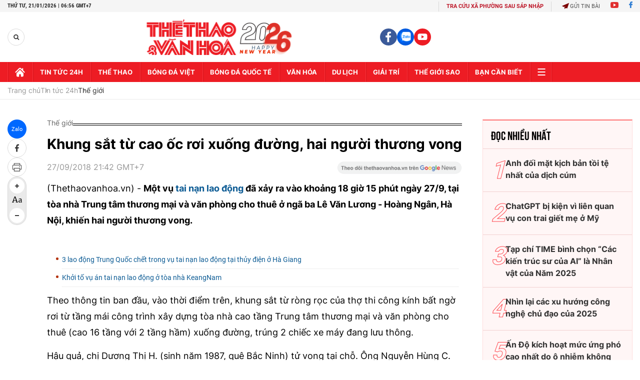

--- FILE ---
content_type: text/html; charset=utf-8
request_url: https://thethaovanhoa.vn/ajax/zone-news/132-1.htm
body_size: 7228
content:

        <div class="box-category-item" data-newsid="20260119114008657" data-target="False">
            <a class="box-category-link-with-avatar img-resize"
                data-type="0"
                data-newstype="0"
                 
                href="/tang-bang-troi-lon-nhat-the-gioi-sap-bien-mat-20260119114008657.htm" title="T&#7843;ng băng trôi l&#7899;n nh&#7845;t th&#7871; gi&#7899;i s&#7855;p bi&#7871;n m&#7845;t">
                <img data-type="avatar"  loading="lazy" src="https://thethaovanhoa.mediacdn.vn/zoom/400_226/372676912336973824/2026/1/19/bang-1768797525691439893536-0-0-545-970-crop-1768797544011968708544.jpg" alt="T&#7843;ng băng trôi l&#7899;n nh&#7845;t th&#7871; gi&#7899;i s&#7855;p bi&#7871;n m&#7845;t" class="box-category-avatar">
            </a>
            <div class="box-category-content">
                <h3 class="box-category-title-text" data-comment="20260119114008657">
                    
                    <a class="box-category-link-title" data-objecttype=""
                        data-type="0"
                        data-linktype="newsdetail"
                        data-newstype="0"
                        data-id="20260119114008657"
                        href="/tang-bang-troi-lon-nhat-the-gioi-sap-bien-mat-20260119114008657.htm"
                        
                        title="T&#7843;ng băng trôi l&#7899;n nh&#7845;t th&#7871; gi&#7899;i s&#7855;p bi&#7871;n m&#7845;t">Tảng băng trôi lớn nhất thế giới sắp biến mất</a>
                    
                    
                </h3>
                <a class="box-category-category"   href="/tin-tuc-24h.htm" title="Tin tức 24h">Tin tức 24h</a>
                <span class="box-category-time need-get-timeago" title="1/19/2026 12:17:00 PM"></span>
                
                <p data-type="sapo" class="box-category-sapo need-trimline" rel="3">Theo Cục Khí tượng Trung Quốc, dữ liệu do vệ tinh Phong Vân-3D ghi nhận trong tuần trước cho thấy tảng băng trôi lớn nhất thế giới A23a đang bước vào giai đoạn cuối của quá trình tan rã.</p>
                
            </div>
        </div>
    
        <div class="box-category-item" data-newsid="20260119093047833" data-target="False">
            <a class="box-category-link-with-avatar img-resize"
                data-type="0"
                data-newstype="0"
                 
                href="/microsoft-cong-bo-top-5-quoc-gia-su-dung-ai-nhieu-nhat-the-gioi-20260119093047833.htm" title="Microsoft công b&#7889; Top 5 qu&#7889;c gia s&#7917; d&#7909;ng AI nhi&#7873;u nh&#7845;t th&#7871; gi&#7899;i">
                <img data-type="avatar"  loading="lazy" src="https://thethaovanhoa.mediacdn.vn/zoom/400_226/372676912336973824/2026/1/19/vnapotalmicrosoftgianhapcaulacbo3000tyusdstand-1768789786789662057028-36-0-410-665-crop-17687898453411937379273.jpg" alt="Microsoft công b&#7889; Top 5 qu&#7889;c gia s&#7917; d&#7909;ng AI nhi&#7873;u nh&#7845;t th&#7871; gi&#7899;i" class="box-category-avatar">
            </a>
            <div class="box-category-content">
                <h3 class="box-category-title-text" data-comment="20260119093047833">
                    
                    <a class="box-category-link-title" data-objecttype=""
                        data-type="0"
                        data-linktype="newsdetail"
                        data-newstype="0"
                        data-id="20260119093047833"
                        href="/microsoft-cong-bo-top-5-quoc-gia-su-dung-ai-nhieu-nhat-the-gioi-20260119093047833.htm"
                        
                        title="Microsoft công b&#7889; Top 5 qu&#7889;c gia s&#7917; d&#7909;ng AI nhi&#7873;u nh&#7845;t th&#7871; gi&#7899;i">Microsoft công bố Top 5 quốc gia sử dụng AI nhiều nhất thế giới</a>
                    
                    
                </h3>
                <a class="box-category-category"   href="/hightech.htm" title="HighTech">HighTech</a>
                <span class="box-category-time need-get-timeago" title="1/19/2026 10:00:00 AM"></span>
                
                <p data-type="sapo" class="box-category-sapo need-trimline" rel="3">Báo cáo "Global AI Adoption in 2025" của tập đoàn công nghệ Microsoft xếp hạng các quốc gia sử dụng trí tuệ nhân tạo (AI) nhiều nhất thế giới theo thứ tự là Các Tiểu vương quốc Arab Thống nhất (UAE, 64% dân số trong độ tuổi lao động sử dụng các công cụ AI tạo sinh), Singapore (Xin-ga-po, 61%), Na Uy (46%), Ireland (Ai-len, 45%) và Pháp (44%).</p>
                
            </div>
        </div>
    
        <div class="box-category-item" data-newsid="20260118175004675" data-target="False">
            <a class="box-category-link-with-avatar img-resize"
                data-type="0"
                data-newstype="0"
                 
                href="/dai-hoi-xiv-cua-dang-ngon-den-soi-sang-trong-hanh-trinh-xay-dung-va-doi-moi-20260118175004675.htm" title="Đ&#7841;i h&#7897;i XIV c&#7911;a Đ&#7843;ng: Ng&#7885;n đèn soi sáng trong hành trình xây d&#7921;ng và đ&#7893;i m&#7899;i">
                <img data-type="avatar"  loading="lazy" src="https://thethaovanhoa.mediacdn.vn/zoom/400_226/372676912336973824/2026/1/18/vnapotalvietnamlangondensoisangtronghanhtrinhxaydungvadoimoi8537043-1768733266227978722066-0-0-1438-2560-crop-17687333561681532110093.jpg" alt="Đ&#7841;i h&#7897;i XIV c&#7911;a Đ&#7843;ng: Ng&#7885;n đèn soi sáng trong hành trình xây d&#7921;ng và đ&#7893;i m&#7899;i" class="box-category-avatar">
            </a>
            <div class="box-category-content">
                <h3 class="box-category-title-text" data-comment="20260118175004675">
                    
                    <a class="box-category-link-title" data-objecttype=""
                        data-type="0"
                        data-linktype="newsdetail"
                        data-newstype="0"
                        data-id="20260118175004675"
                        href="/dai-hoi-xiv-cua-dang-ngon-den-soi-sang-trong-hanh-trinh-xay-dung-va-doi-moi-20260118175004675.htm"
                        
                        title="Đ&#7841;i h&#7897;i XIV c&#7911;a Đ&#7843;ng: Ng&#7885;n đèn soi sáng trong hành trình xây d&#7921;ng và đ&#7893;i m&#7899;i">Đại hội XIV của Đảng: Ngọn đèn soi sáng trong hành trình xây dựng và đổi mới</a>
                    
                    
                </h3>
                <a class="box-category-category"   href="/tin-tuc-24h.htm" title="Tin tức 24h">Tin tức 24h</a>
                <span class="box-category-time need-get-timeago" title="1/18/2026 5:50:00 PM"></span>
                
                <p data-type="sapo" class="box-category-sapo need-trimline" rel="3">Theo phóng viên TTXVN tại Australia, nhân dịp Đại hội đại biểu toàn quốc Đảng Cộng sản Việt Nam lần thứ XIV diễn ra từ ngày 19-25/1, Đảng Cộng sản Australia, đại diện các hội đoàn tại Australia và Quần đảo Solomon cùng các cán bộ, Đảng viên các chi bộ tại Australia đã bày tỏ tình cảm, niềm tin và sự kỳ vọng sâu sắc đối với sự kiện chính trị trọng đại của đất nước.</p>
                
            </div>
        </div>
    
        <div class="box-category-item" data-newsid="20260117194847477" data-target="False">
            <a class="box-category-link-with-avatar img-resize"
                data-type="0"
                data-newstype="0"
                 
                href="/nhieu-nuoc-nang-canh-bao-dong-cua-co-quan-ngoai-giao-tai-iran-20260117194847477.htm" title="Nhi&#7873;u nư&#7899;c nâng c&#7843;nh báo, đóng c&#7917;a cơ quan ngo&#7841;i giao t&#7841;i Iran">
                <img data-type="avatar"  loading="lazy" src="https://thethaovanhoa.mediacdn.vn/zoom/400_226/372676912336973824/2026/1/17/vnapotalnhieunuocnangcanhbaodongcuacoquanngoaigiaotaiiran8536190-17686540486705603674-269-0-1707-2560-crop-17686540614251547755182.jpg" alt="Nhi&#7873;u nư&#7899;c nâng c&#7843;nh báo, đóng c&#7917;a cơ quan ngo&#7841;i giao t&#7841;i Iran" class="box-category-avatar">
            </a>
            <div class="box-category-content">
                <h3 class="box-category-title-text" data-comment="20260117194847477">
                    
                    <a class="box-category-link-title" data-objecttype=""
                        data-type="0"
                        data-linktype="newsdetail"
                        data-newstype="0"
                        data-id="20260117194847477"
                        href="/nhieu-nuoc-nang-canh-bao-dong-cua-co-quan-ngoai-giao-tai-iran-20260117194847477.htm"
                        
                        title="Nhi&#7873;u nư&#7899;c nâng c&#7843;nh báo, đóng c&#7917;a cơ quan ngo&#7841;i giao t&#7841;i Iran">Nhiều nước nâng cảnh báo, đóng cửa cơ quan ngoại giao tại Iran</a>
                    
                    
                </h3>
                <a class="box-category-category"   href="/tin-tuc-24h.htm" title="Tin tức 24h">Tin tức 24h</a>
                <span class="box-category-time need-get-timeago" title="1/17/2026 9:00:00 PM"></span>
                
                <p data-type="sapo" class="box-category-sapo need-trimline" rel="3">Trước tình hình an ninh bất ổn tại Iran, nhiều quốc gia đã liên tiếp đưa ra các biện pháp như nâng mức cảnh báo du lịch, kêu gọi công dân sơ tán và đóng cửa các cơ quan đại diện ngoại giao tại Tehran.</p>
                
            </div>
        </div>
    
        <div class="box-category-item" data-newsid="20260116085200789" data-target="False">
            <a class="box-category-link-with-avatar img-resize"
                data-type="0"
                data-newstype="0"
                 
                href="/nguoi-phap-ngay-cang-no-nan-chong-chat-20260116085200789.htm" title="Ngư&#7901;i Pháp ngày càng n&#7907; n&#7847;n ch&#7891;ng ch&#7845;t">
                <img data-type="avatar"  loading="lazy" src="https://thethaovanhoa.mediacdn.vn/zoom/400_226/372676912336973824/2026/1/16/francois-17685282686921914725763-56-0-1180-2000-crop-1768528292741134211805.jpg" alt="Ngư&#7901;i Pháp ngày càng n&#7907; n&#7847;n ch&#7891;ng ch&#7845;t" class="box-category-avatar">
            </a>
            <div class="box-category-content">
                <h3 class="box-category-title-text" data-comment="20260116085200789">
                    
                    <a class="box-category-link-title" data-objecttype=""
                        data-type="0"
                        data-linktype="newsdetail"
                        data-newstype="0"
                        data-id="20260116085200789"
                        href="/nguoi-phap-ngay-cang-no-nan-chong-chat-20260116085200789.htm"
                        
                        title="Ngư&#7901;i Pháp ngày càng n&#7907; n&#7847;n ch&#7891;ng ch&#7845;t">Người Pháp ngày càng nợ nần chồng chất</a>
                    
                    
                </h3>
                <a class="box-category-category"   href="/tin-tuc-24h.htm" title="Tin tức 24h">Tin tức 24h</a>
                <span class="box-category-time need-get-timeago" title="1/16/2026 10:06:00 AM"></span>
                
                <p data-type="sapo" class="box-category-sapo need-trimline" rel="3">Số hồ sơ xin xử lý tình trạng nợ chồng chất tại Pháp đã tăng gần 10% trong năm 2025, cao hơn nhiều so với dự báo trước đó, buộc Ngân hàng trung ương Pháp phải tăng cường nhân lực để bảo đảm tiến độ xử lý.</p>
                
            </div>
        </div>
    
        <div class="box-category-item" data-newsid="20260115111631848" data-target="False">
            <a class="box-category-link-with-avatar img-resize"
                data-type="0"
                data-newstype="0"
                 
                href="/xu-huong-am-len-toan-cau-chua-co-dau-hieu-ngung-lai-20260115111631848.htm" title="Xu hư&#7899;ng &#7845;m lên toàn c&#7847;u chưa có d&#7845;u hi&#7879;u ng&#7915;ng l&#7841;i">
                <img data-type="avatar"  loading="lazy" src="https://thethaovanhoa.mediacdn.vn/zoom/400_226/372676912336973824/2026/1/15/warm-17684504500461821260041-15-0-446-768-crop-17684505622082032060146.jpg" alt="Xu hư&#7899;ng &#7845;m lên toàn c&#7847;u chưa có d&#7845;u hi&#7879;u ng&#7915;ng l&#7841;i" class="box-category-avatar">
            </a>
            <div class="box-category-content">
                <h3 class="box-category-title-text" data-comment="20260115111631848">
                    
                    <a class="box-category-link-title" data-objecttype=""
                        data-type="0"
                        data-linktype="newsdetail"
                        data-newstype="0"
                        data-id="20260115111631848"
                        href="/xu-huong-am-len-toan-cau-chua-co-dau-hieu-ngung-lai-20260115111631848.htm"
                        
                        title="Xu hư&#7899;ng &#7845;m lên toàn c&#7847;u chưa có d&#7845;u hi&#7879;u ng&#7915;ng l&#7841;i">Xu hướng ấm lên toàn cầu chưa có dấu hiệu ngừng lại</a>
                    
                    
                </h3>
                <a class="box-category-category"   href="/tin-tuc-24h.htm" title="Tin tức 24h">Tin tức 24h</a>
                <span class="box-category-time need-get-timeago" title="1/15/2026 11:33:00 AM"></span>
                
                <p data-type="sapo" class="box-category-sapo need-trimline" rel="3">Tổ chức Khí tượng Thế giới (WMO) ngày 14/1 xác nhận năm 2025 nằm trong nhóm 3 năm nóng nhất từng được ghi nhận, kéo dài chuỗi 11 năm liên tiếp nhiệt độ toàn cầu ở mức cao kỷ lục và cho thấy xu hướng ấm lên của Trái Đất vẫn chưa có dấu hiệu chững lại.</p>
                
            </div>
        </div>
    
        <div class="box-category-item" data-newsid="20260115102349916" data-target="False">
            <a class="box-category-link-with-avatar img-resize"
                data-type="0"
                data-newstype="0"
                 
                href="/iran-tam-thoi-dong-cua-khong-phan-nhieu-nuoc-khuyen-cao-cong-dan-han-che-den-iran-20260115102349916.htm" title="Iran t&#7841;m th&#7901;i đóng c&#7917;a không ph&#7853;n, nhi&#7873;u nư&#7899;c khuy&#7871;n cáo công dân h&#7841;n ch&#7871; đ&#7871;n Iran">
                <img data-type="avatar"  loading="lazy" src="https://thethaovanhoa.mediacdn.vn/zoom/400_226/372676912336973824/2026/1/15/iran-1768447245347546056155-0-7-444-797-crop-1768447392039611135327.jpg" alt="Iran t&#7841;m th&#7901;i đóng c&#7917;a không ph&#7853;n, nhi&#7873;u nư&#7899;c khuy&#7871;n cáo công dân h&#7841;n ch&#7871; đ&#7871;n Iran" class="box-category-avatar">
            </a>
            <div class="box-category-content">
                <h3 class="box-category-title-text" data-comment="20260115102349916">
                    
                    <a class="box-category-link-title" data-objecttype=""
                        data-type="0"
                        data-linktype="newsdetail"
                        data-newstype="0"
                        data-id="20260115102349916"
                        href="/iran-tam-thoi-dong-cua-khong-phan-nhieu-nuoc-khuyen-cao-cong-dan-han-che-den-iran-20260115102349916.htm"
                        
                        title="Iran t&#7841;m th&#7901;i đóng c&#7917;a không ph&#7853;n, nhi&#7873;u nư&#7899;c khuy&#7871;n cáo công dân h&#7841;n ch&#7871; đ&#7871;n Iran">Iran tạm thời đóng cửa không phận, nhiều nước khuyến cáo công dân hạn chế đến Iran</a>
                    
                    
                </h3>
                <a class="box-category-category"   href="/tin-tuc-24h.htm" title="Tin tức 24h">Tin tức 24h</a>
                <span class="box-category-time need-get-timeago" title="1/15/2026 10:28:00 AM"></span>
                
                <p data-type="sapo" class="box-category-sapo need-trimline" rel="3">Theo thông báo hàng không chính thức vào rạng sáng 15/1, Iran đã tạm thời đóng cửa không phận đối với tất cả các chuyến bay, ngoại trừ các chuyến bay dân sự quốc tế đến và đi đã được cấp phép từ trước.</p>
                
            </div>
        </div>
    
        <div class="box-category-item" data-newsid="20260115063255083" data-target="False">
            <a class="box-category-link-with-avatar img-resize"
                data-type="0"
                data-newstype="0"
                 
                href="/chinh-phu-my-co-the-se-dong-cua-trong-hai-tuan-toi-20260115063255083.htm" title="Chính ph&#7911; M&#7929; có th&#7875; s&#7869; đóng c&#7917;a trong hai tu&#7847;n t&#7899;i">
                <img data-type="avatar"  loading="lazy" src="https://thethaovanhoa.mediacdn.vn/zoom/400_226/372676912336973824/2026/1/14/vnapotalthuongvienmyphechuangan100decunhansucuatongthongtrump8482772-17684335157981503997447-229-0-1667-2560-crop-1768433527894448481855.jpg" alt="Chính ph&#7911; M&#7929; có th&#7875; s&#7869; đóng c&#7917;a trong hai tu&#7847;n t&#7899;i" class="box-category-avatar">
            </a>
            <div class="box-category-content">
                <h3 class="box-category-title-text" data-comment="20260115063255083">
                    
                    <a class="box-category-link-title" data-objecttype=""
                        data-type="0"
                        data-linktype="newsdetail"
                        data-newstype="0"
                        data-id="20260115063255083"
                        href="/chinh-phu-my-co-the-se-dong-cua-trong-hai-tuan-toi-20260115063255083.htm"
                        
                        title="Chính ph&#7911; M&#7929; có th&#7875; s&#7869; đóng c&#7917;a trong hai tu&#7847;n t&#7899;i">Chính phủ Mỹ có thể sẽ đóng cửa trong hai tuần tới</a>
                    
                    
                </h3>
                <a class="box-category-category"   href="/tin-tuc-24h.htm" title="Tin tức 24h">Tin tức 24h</a>
                <span class="box-category-time need-get-timeago" title="1/15/2026 6:36:00 AM"></span>
                
                <p data-type="sapo" class="box-category-sapo need-trimline" rel="3">Thỏa thuận tại Quốc hội Mỹ về gói chi tiêu của chính phủ hiện tại sẽ hết hạn vào ngày 30/1. Tại Quốc hội, đảng Cộng hòa hiện nắm 218 ghế so với 213 ghế của đảng Dân chủ, chỉ hơn 5 ghế.</p>
                
            </div>
        </div>
    
        <div class="box-category-item" data-newsid="20260113210442374" data-target="False">
            <a class="box-category-link-with-avatar img-resize"
                data-type="0"
                data-newstype="0"
                 
                href="/han-quoc-cong-to-vien-dac-biet-de-nghi-tu-hinh-cuu-tong-thong-yoon-suk-yeol-20260113210442374.htm" title="Hàn Qu&#7889;c: Công t&#7889; viên đ&#7863;c bi&#7879;t đ&#7873; ngh&#7883; t&#7917; hình c&#7921;u T&#7893;ng th&#7889;ng Yoon Suk Yeol">
                <img data-type="avatar"  loading="lazy" src="https://thethaovanhoa.mediacdn.vn/zoom/400_226/372676912336973824/2026/1/13/vnapotaltoaanhanquocbanhanhlenhbatgiumoidoivoicuutongthongyoonsuk-yeol8509101-17683129822681270791157-0-0-1438-2560-crop-1768312998107488302643.jpg" alt="Hàn Qu&#7889;c: Công t&#7889; viên đ&#7863;c bi&#7879;t đ&#7873; ngh&#7883; t&#7917; hình c&#7921;u T&#7893;ng th&#7889;ng Yoon Suk Yeol" class="box-category-avatar">
            </a>
            <div class="box-category-content">
                <h3 class="box-category-title-text" data-comment="20260113210442374">
                    
                    <a class="box-category-link-title" data-objecttype=""
                        data-type="0"
                        data-linktype="newsdetail"
                        data-newstype="0"
                        data-id="20260113210442374"
                        href="/han-quoc-cong-to-vien-dac-biet-de-nghi-tu-hinh-cuu-tong-thong-yoon-suk-yeol-20260113210442374.htm"
                        
                        title="Hàn Qu&#7889;c: Công t&#7889; viên đ&#7863;c bi&#7879;t đ&#7873; ngh&#7883; t&#7917; hình c&#7921;u T&#7893;ng th&#7889;ng Yoon Suk Yeol">Hàn Quốc: Công tố viên đặc biệt đề nghị tử hình cựu Tổng thống Yoon Suk Yeol</a>
                    
                    
                </h3>
                <a class="box-category-category"   href="/tin-tuc-24h.htm" title="Tin tức 24h">Tin tức 24h</a>
                <span class="box-category-time need-get-timeago" title="1/13/2026 9:11:00 PM"></span>
                
                <p data-type="sapo" class="box-category-sapo need-trimline" rel="3">Theo hãng tin Yonhap, ngày 13/1, nhóm công tố viên đặc biệt Hàn Quốc đã đề nghị mức án tử hình đối với cựu Tổng thống Yoon Suk Yeol vì vai trò đứng đầu trong vụ ban bố thiết quân luật bất thành hồi tháng 12/2024. </p>
                
            </div>
        </div>
    
        <div class="box-category-item" data-newsid="20260113152312326" data-target="False">
            <a class="box-category-link-with-avatar img-resize"
                data-type="0"
                data-newstype="0"
                 
                href="/mien-bac-trung-quoc-chuan-bi-don-dot-ret-dam-20260113152312326.htm" title="Mi&#7873;n B&#7855;c Trung Qu&#7889;c chu&#7849;n b&#7883; đón đ&#7907;t rét đ&#7853;m">
                <img data-type="avatar"  loading="lazy" src="https://thethaovanhoa.mediacdn.vn/zoom/400_226/372676912336973824/2026/1/13/noimong-17682925366861251077020-22-0-393-660-crop-17682925591181400961902.jpg" alt="Mi&#7873;n B&#7855;c Trung Qu&#7889;c chu&#7849;n b&#7883; đón đ&#7907;t rét đ&#7853;m" class="box-category-avatar">
            </a>
            <div class="box-category-content">
                <h3 class="box-category-title-text" data-comment="20260113152312326">
                    
                    <a class="box-category-link-title" data-objecttype=""
                        data-type="0"
                        data-linktype="newsdetail"
                        data-newstype="0"
                        data-id="20260113152312326"
                        href="/mien-bac-trung-quoc-chuan-bi-don-dot-ret-dam-20260113152312326.htm"
                        
                        title="Mi&#7873;n B&#7855;c Trung Qu&#7889;c chu&#7849;n b&#7883; đón đ&#7907;t rét đ&#7853;m">Miền Bắc Trung Quốc chuẩn bị đón đợt rét đậm</a>
                    
                    
                </h3>
                <a class="box-category-category"   href="/tin-tuc-24h.htm" title="Tin tức 24h">Tin tức 24h</a>
                <span class="box-category-time need-get-timeago" title="1/13/2026 3:30:00 PM"></span>
                
                <p data-type="sapo" class="box-category-sapo need-trimline" rel="3">Ngày 12/1, Trung tâm Khí tượng quốc gia Trung Quốc (NMC) dự báo trong 10 ngày tới, nhiệt độ sẽ giảm mạnh, gió mạnh và tuyết rơi ở một số khu vực thuộc Nội Mông (Inner Mongolia) và các tỉnh Đông Bắc nước này.</p>
                
            </div>
        </div>
    
        <div class="box-category-item" data-newsid="20260112221709632" data-target="False">
            <a class="box-category-link-with-avatar img-resize"
                data-type="0"
                data-newstype="0"
                 
                href="/nem-cha-gio-banh-trang-viet-nam-nhap-gia-vao-bep-au-20260112221709632.htm" title="Nem, ch&#7843; giò, bánh tráng Vi&#7879;t Nam &#8220;nh&#7853;p gia&#8221; vào b&#7871;p Âu">
                <img data-type="avatar"  loading="lazy" src="https://thethaovanhoa.mediacdn.vn/zoom/400_226/372676912336973824/2026/1/12/vnapotalamthucdangianduocluachonnhieuonhahangcaocap8280595-17682309228251975638752-212-0-1650-2560-crop-17682309884071625963203.jpeg" alt="Nem, ch&#7843; giò, bánh tráng Vi&#7879;t Nam &#8220;nh&#7853;p gia&#8221; vào b&#7871;p Âu" class="box-category-avatar">
            </a>
            <div class="box-category-content">
                <h3 class="box-category-title-text" data-comment="20260112221709632">
                    
                    <a class="box-category-link-title" data-objecttype=""
                        data-type="0"
                        data-linktype="newsdetail"
                        data-newstype="0"
                        data-id="20260112221709632"
                        href="/nem-cha-gio-banh-trang-viet-nam-nhap-gia-vao-bep-au-20260112221709632.htm"
                        
                        title="Nem, ch&#7843; giò, bánh tráng Vi&#7879;t Nam &#8220;nh&#7853;p gia&#8221; vào b&#7871;p Âu">Nem, chả giò, bánh tráng Việt Nam “nhập gia” vào bếp Âu</a>
                    
                    
                </h3>
                <a class="box-category-category"   href="/du-lich.htm" title="Du lịch">Du lịch</a>
                <span class="box-category-time need-get-timeago" title="1/12/2026 10:18:00 PM"></span>
                
                <p data-type="sapo" class="box-category-sapo need-trimline" rel="3">Phóng viên tại Brussels dẫn thông tin đăng tải trên trang tin rtbf.be của Bỉ cho biết, những món ăn truyền thống của Việt Nam như nem, chả giò hay bánh tráng đang ngày càng xuất hiện rộng rãi trong các gian bếp châu Âu với cách chế biến sáng tạo mang đậm tinh thần ẩm thực phương Tây. </p>
                
            </div>
        </div>
    
        <div class="box-category-item" data-newsid="20260110110026465" data-target="False">
            <a class="box-category-link-with-avatar img-resize"
                data-type="0"
                data-newstype="0"
                 
                href="/venezuela-va-my-khoi-dong-doi-thoai-nham-khoi-phuc-quan-he-ngoai-giao-20260110110026465.htm" title="Venezuela và M&#7929; kh&#7903;i đ&#7897;ng đ&#7889;i tho&#7841;i nh&#7857;m khôi ph&#7909;c quan h&#7879; ngo&#7841;i giao">
                <img data-type="avatar"  loading="lazy" src="https://thethaovanhoa.mediacdn.vn/zoom/400_226/372676912336973824/2026/1/10/vnapotalvenezuelavamykhoidongdoithoainhamkhoiphucquanhengoaigiao8521942-17680175666081266110492-49-0-1487-2560-crop-1768017592381561088790.jpg" alt="Venezuela và M&#7929; kh&#7903;i đ&#7897;ng đ&#7889;i tho&#7841;i nh&#7857;m khôi ph&#7909;c quan h&#7879; ngo&#7841;i giao" class="box-category-avatar">
            </a>
            <div class="box-category-content">
                <h3 class="box-category-title-text" data-comment="20260110110026465">
                    
                    <a class="box-category-link-title" data-objecttype=""
                        data-type="0"
                        data-linktype="newsdetail"
                        data-newstype="0"
                        data-id="20260110110026465"
                        href="/venezuela-va-my-khoi-dong-doi-thoai-nham-khoi-phuc-quan-he-ngoai-giao-20260110110026465.htm"
                        
                        title="Venezuela và M&#7929; kh&#7903;i đ&#7897;ng đ&#7889;i tho&#7841;i nh&#7857;m khôi ph&#7909;c quan h&#7879; ngo&#7841;i giao">Venezuela và Mỹ khởi động đối thoại nhằm khôi phục quan hệ ngoại giao</a>
                    
                    
                </h3>
                <a class="box-category-category"   href="/tin-tuc-24h.htm" title="Tin tức 24h">Tin tức 24h</a>
                <span class="box-category-time need-get-timeago" title="1/10/2026 11:00:00 AM"></span>
                
                <p data-type="sapo" class="box-category-sapo need-trimline" rel="3">Chính phủ Venezuela xác nhận đã khởi động các cuộc đàm phán mang tính "thăm dò" với Mỹ nhằm tiến tới khôi phục quan hệ ngoại giao bị cắt đứt từ năm 2019, trong bối cảnh tình hình chính trị - an ninh tại quốc gia Nam Mỹ này và khu vực tiếp tục thu hút sự quan tâm của cộng đồng quốc tế.</p>
                
            </div>
        </div>
    
        <div class="box-category-item" data-newsid="20260110085405323" data-target="False">
            <a class="box-category-link-with-avatar img-resize"
                data-type="0"
                data-newstype="0"
                 
                href="/thu-tuong-australia-canh-bao-nguy-co-lon-tu-thoi-tiet-cuc-doan-20260110085405323.htm" title="Th&#7911; tư&#7899;ng Australia c&#7843;nh báo nguy cơ l&#7899;n t&#7915; th&#7901;i ti&#7871;t c&#7921;c đoan">
                <img data-type="avatar"  loading="lazy" src="https://thethaovanhoa.mediacdn.vn/zoom/400_226/372676912336973824/2026/1/10/vnapotalthutuongaustraliacanhbaonguycolontuthoitietcucdoan8521579-1768009978224185044169-293-0-1731-2560-crop-17680099954381310949493.jpg" alt="Th&#7911; tư&#7899;ng Australia c&#7843;nh báo nguy cơ l&#7899;n t&#7915; th&#7901;i ti&#7871;t c&#7921;c đoan" class="box-category-avatar">
            </a>
            <div class="box-category-content">
                <h3 class="box-category-title-text" data-comment="20260110085405323">
                    
                    <a class="box-category-link-title" data-objecttype=""
                        data-type="0"
                        data-linktype="newsdetail"
                        data-newstype="0"
                        data-id="20260110085405323"
                        href="/thu-tuong-australia-canh-bao-nguy-co-lon-tu-thoi-tiet-cuc-doan-20260110085405323.htm"
                        
                        title="Th&#7911; tư&#7899;ng Australia c&#7843;nh báo nguy cơ l&#7899;n t&#7915; th&#7901;i ti&#7871;t c&#7921;c đoan">Thủ tướng Australia cảnh báo nguy cơ lớn từ thời tiết cực đoan</a>
                    
                    
                </h3>
                <a class="box-category-category"   href="/tin-tuc-24h.htm" title="Tin tức 24h">Tin tức 24h</a>
                <span class="box-category-time need-get-timeago" title="1/10/2026 8:55:00 AM"></span>
                
                <p data-type="sapo" class="box-category-sapo need-trimline" rel="3">Thủ tướng Australia Anthony Albanese ngày 10/1 cảnh báo nước này đang đối mặt với các điều kiện thời tiết "cực kỳ nguy hiểm", trong bối cảnh cháy rừng bùng phát dữ dội tại nhiều bang, đặc biệt là bang Victoria.</p>
                
            </div>
        </div>
    
        <div class="box-category-item" data-newsid="20260109225210266" data-target="False">
            <a class="box-category-link-with-avatar img-resize"
                data-type="0"
                data-newstype="0"
                 
                href="/bao-can-quet-chau-au-nhieu-nuoc-thiet-hai-nghiem-trong-20260109225210266.htm" title="Bão càn quét châu Âu, nhi&#7873;u nư&#7899;c thi&#7879;t h&#7841;i nghiêm tr&#7885;ng">
                <img data-type="avatar"  loading="lazy" src="https://thethaovanhoa.mediacdn.vn/zoom/400_226/372676912336973824/2026/1/9/tuyet-090126-1-17679738798041197096974-50-0-424-665-crop-1767973896878958926217.jpg" alt="Bão càn quét châu Âu, nhi&#7873;u nư&#7899;c thi&#7879;t h&#7841;i nghiêm tr&#7885;ng" class="box-category-avatar">
            </a>
            <div class="box-category-content">
                <h3 class="box-category-title-text" data-comment="20260109225210266">
                    
                    <a class="box-category-link-title" data-objecttype=""
                        data-type="0"
                        data-linktype="newsdetail"
                        data-newstype="0"
                        data-id="20260109225210266"
                        href="/bao-can-quet-chau-au-nhieu-nuoc-thiet-hai-nghiem-trong-20260109225210266.htm"
                        
                        title="Bão càn quét châu Âu, nhi&#7873;u nư&#7899;c thi&#7879;t h&#7841;i nghiêm tr&#7885;ng">Bão càn quét châu Âu, nhiều nước thiệt hại nghiêm trọng</a>
                    
                    
                </h3>
                <a class="box-category-category"   href="/tin-tuc-24h.htm" title="Tin tức 24h">Tin tức 24h</a>
                <span class="box-category-time need-get-timeago" title="1/9/2026 10:54:00 PM"></span>
                
                <p data-type="sapo" class="box-category-sapo need-trimline" rel="3">Một loạt cơn bão mùa Đông mạnh đang hoành hành tại Bắc và Trung Âu, mang theo gió giật dữ dội và tuyết rơi dày, gây gián đoạn nghiêm trọng giao thông, sinh hoạt và các dịch vụ công cộng tại nhiều quốc gia.</p>
                
            </div>
        </div>
    
        <div class="box-category-item" data-newsid="20260109155645545" data-target="False">
            <a class="box-category-link-with-avatar img-resize"
                data-type="0"
                data-newstype="0"
                 
                href="/chau-au-chat-vat-trong-bang-tuyet-it-nhat-8-nguoi-thiet-mang-20260109155645545.htm" title="Châu Âu ch&#7853;t v&#7853;t trong băng tuy&#7871;t, ít nh&#7845;t 8 ngư&#7901;i thi&#7879;t m&#7841;ng">
                <img data-type="avatar"  loading="lazy" src="https://thethaovanhoa.mediacdn.vn/zoom/400_226/372676912336973824/2026/1/9/vnapotalchauauchatvattrongbangtuyetitnhat8nguoithietmang8520262-17679488148291881617197-247-0-1685-2560-crop-1767948951585114186941.jpg" alt="Châu Âu ch&#7853;t v&#7853;t trong băng tuy&#7871;t, ít nh&#7845;t 8 ngư&#7901;i thi&#7879;t m&#7841;ng" class="box-category-avatar">
            </a>
            <div class="box-category-content">
                <h3 class="box-category-title-text" data-comment="20260109155645545">
                    
                    <a class="box-category-link-title" data-objecttype=""
                        data-type="0"
                        data-linktype="newsdetail"
                        data-newstype="0"
                        data-id="20260109155645545"
                        href="/chau-au-chat-vat-trong-bang-tuyet-it-nhat-8-nguoi-thiet-mang-20260109155645545.htm"
                        
                        title="Châu Âu ch&#7853;t v&#7853;t trong băng tuy&#7871;t, ít nh&#7845;t 8 ngư&#7901;i thi&#7879;t m&#7841;ng">Châu Âu chật vật trong băng tuyết, ít nhất 8 người thiệt mạng</a>
                    
                    
                </h3>
                <a class="box-category-category"   href="/tin-tuc-24h.htm" title="Tin tức 24h">Tin tức 24h</a>
                <span class="box-category-time need-get-timeago" title="1/9/2026 4:00:00 PM"></span>
                
                <p data-type="sapo" class="box-category-sapo need-trimline" rel="3">Tại nhiều khu vực của châu Âu, thời tiết băng giá và tuyết rơi dày đặc đã tác động nghiêm trọng đến mọi mặt của cuộc sống.</p>
                
            </div>
        </div>
    
        <div class="box-category-item" data-newsid="20260109110920895" data-target="False">
            <a class="box-category-link-with-avatar img-resize"
                data-type="0"
                data-newstype="0"
                 
                href="/dien-bien-moi-trong-vu-thu-hoi-sua-cong-thuc-cho-tre-em-cua-neslte-20260109110920895.htm" title="Di&#7877;n bi&#7871;n m&#7899;i trong v&#7909; thu h&#7891;i s&#7919;a công th&#7913;c cho tr&#7867; em c&#7911;a Neslte">
                <img data-type="avatar"  loading="lazy" src="https://thethaovanhoa.mediacdn.vn/zoom/400_226/372676912336973824/2026/1/9/vnapotaltrungquocyeucaunestlekhantruongthuhoimotsolosuacongthucdanhchotrenho8519792-17679317059461576999814-216-0-1654-2560-crop-17679317242411968690326.jpg" alt="Di&#7877;n bi&#7871;n m&#7899;i trong v&#7909; thu h&#7891;i s&#7919;a công th&#7913;c cho tr&#7867; em c&#7911;a Neslte" class="box-category-avatar">
            </a>
            <div class="box-category-content">
                <h3 class="box-category-title-text" data-comment="20260109110920895">
                    
                    <a class="box-category-link-title" data-objecttype=""
                        data-type="0"
                        data-linktype="newsdetail"
                        data-newstype="0"
                        data-id="20260109110920895"
                        href="/dien-bien-moi-trong-vu-thu-hoi-sua-cong-thuc-cho-tre-em-cua-neslte-20260109110920895.htm"
                        
                        title="Di&#7877;n bi&#7871;n m&#7899;i trong v&#7909; thu h&#7891;i s&#7919;a công th&#7913;c cho tr&#7867; em c&#7911;a Neslte">Diễn biến mới trong vụ thu hồi sữa công thức cho trẻ em của Neslte</a>
                    
                    
                </h3>
                <a class="box-category-category"   href="/tin-tuc-24h.htm" title="Tin tức 24h">Tin tức 24h</a>
                <span class="box-category-time need-get-timeago" title="1/9/2026 11:12:00 AM"></span>
                
                <p data-type="sapo" class="box-category-sapo need-trimline" rel="3">Văn phòng Ủy ban An toàn Thực phẩm Quốc vụ viện Trung Quốc và Tổng cục Quản lý Giám sát Thị trường Trung Quốc (SAMR) đã yêu cầu Công ty TNHH Nestlé (Trung Quốc) nghiêm túc triển khai công tác thu hồi các lô sữa công thức dành cho trẻ sơ sinh và trẻ nhỏ có liên quan nhằm bảo đảm an toàn thực phẩm và quyền lợi hợp pháp của người tiêu dùng.</p>
                
            </div>
        </div>
    
        <div class="box-category-item" data-newsid="20260109090748535" data-target="False">
            <a class="box-category-link-with-avatar img-resize"
                data-type="0"
                data-newstype="0"
                 
                href="/my-tan-cong-venezuela-venezuela-bat-dau-no-luc-tai-thiet-cac-khu-vuc-bi-anh-huong-20260109090748535.htm" title="M&#7929; t&#7845;n công Venezuela: Venezuela b&#7855;t đ&#7847;u n&#7895; l&#7921;c tái thi&#7871;t các khu v&#7921;c b&#7883; &#7843;nh hư&#7903;ng ">
                <img data-type="avatar"  loading="lazy" src="https://thethaovanhoa.mediacdn.vn/zoom/400_226/372676912336973824/2026/1/9/vnapotaltongthongdtrumpvenezuelacamketmuahangsanxuattaimy8518017-17679248318581976521248-27-0-1465-2560-crop-1767924882869873412530.jpg" alt="M&#7929; t&#7845;n công Venezuela: Venezuela b&#7855;t đ&#7847;u n&#7895; l&#7921;c tái thi&#7871;t các khu v&#7921;c b&#7883; &#7843;nh hư&#7903;ng " class="box-category-avatar">
            </a>
            <div class="box-category-content">
                <h3 class="box-category-title-text" data-comment="20260109090748535">
                    
                    <a class="box-category-link-title" data-objecttype=""
                        data-type="0"
                        data-linktype="newsdetail"
                        data-newstype="0"
                        data-id="20260109090748535"
                        href="/my-tan-cong-venezuela-venezuela-bat-dau-no-luc-tai-thiet-cac-khu-vuc-bi-anh-huong-20260109090748535.htm"
                        
                        title="M&#7929; t&#7845;n công Venezuela: Venezuela b&#7855;t đ&#7847;u n&#7895; l&#7921;c tái thi&#7871;t các khu v&#7921;c b&#7883; &#7843;nh hư&#7903;ng ">Mỹ tấn công Venezuela: Venezuela bắt đầu nỗ lực tái thiết các khu vực bị ảnh hưởng </a>
                    
                    
                </h3>
                <a class="box-category-category"   href="/tin-tuc-24h.htm" title="Tin tức 24h">Tin tức 24h</a>
                <span class="box-category-time need-get-timeago" title="1/9/2026 9:15:00 AM"></span>
                
                <p data-type="sapo" class="box-category-sapo need-trimline" rel="3">Chính quyền Venezuela đã bắt đầu triển khai các nỗ lực hỗ trợ và tái thiết tại những khu vực bị ảnh hưởng bởi các cuộc không kích của Mỹ hồi đầu tháng này, trong bối cảnh nhiều quốc gia trong khu vực và quốc tế lên tiếng bày tỏ quan ngại, kêu gọi tôn trọng luật pháp quốc tế và thúc đẩy một giải pháp hòa bình cho cuộc khủng hoảng tại quốc gia Nam Mỹ.</p>
                
            </div>
        </div>
    
        <div class="box-category-item" data-newsid="2026010908282066" data-target="False">
            <a class="box-category-link-with-avatar img-resize"
                data-type="0"
                data-newstype="0"
                 
                href="/ben-tau-dong-xuan-dau-an-viet-nam-giua-long-berlin-2026010908282066.htm" title="B&#7871;n tàu &#8220;Dong Xuan&#8221; - d&#7845;u &#7845;n Vi&#7879;t Nam gi&#7919;a lòng Berlin">
                <img data-type="avatar"  loading="lazy" src="https://thethaovanhoa.mediacdn.vn/zoom/400_226/372676912336973824/2026/1/9/xuan-17679219999481778236005-32-0-493-820-crop-17679220201031578883537.png" alt="B&#7871;n tàu &#8220;Dong Xuan&#8221; - d&#7845;u &#7845;n Vi&#7879;t Nam gi&#7919;a lòng Berlin" class="box-category-avatar">
            </a>
            <div class="box-category-content">
                <h3 class="box-category-title-text" data-comment="2026010908282066">
                    
                    <a class="box-category-link-title" data-objecttype=""
                        data-type="0"
                        data-linktype="newsdetail"
                        data-newstype="0"
                        data-id="2026010908282066"
                        href="/ben-tau-dong-xuan-dau-an-viet-nam-giua-long-berlin-2026010908282066.htm"
                        
                        title="B&#7871;n tàu &#8220;Dong Xuan&#8221; - d&#7845;u &#7845;n Vi&#7879;t Nam gi&#7919;a lòng Berlin">Bến tàu “Dong Xuan” - dấu ấn Việt Nam giữa lòng Berlin</a>
                    
                    
                </h3>
                <a class="box-category-category"   href="/tin-tuc-24h.htm" title="Tin tức 24h">Tin tức 24h</a>
                <span class="box-category-time need-get-timeago" title="1/9/2026 8:43:00 AM"></span>
                
                <p data-type="sapo" class="box-category-sapo need-trimline" rel="3">Chính quyền thành phố Berlin và quận Lichtenberg vừa quyết định đổi tên bến tàu điện trước cửa Trung tâm Thương mại Đồng Xuân của người Việt Nam thành bến "Dong Xuan".</p>
                
            </div>
        </div>
    



--- FILE ---
content_type: text/html; charset=utf-8
request_url: https://thethaovanhoa.vn/ajax/zone-news/132-0000-00-00.htm
body_size: 2990
content:

        <div class="box-category-item" data-newsid="20260119114008657" data-target="False">
            <a class="box-category-link-with-avatar img-resize"
                data-type="0"
                data-newstype="0"
                 
                href="/tang-bang-troi-lon-nhat-the-gioi-sap-bien-mat-20260119114008657.htm" title="T&#7843;ng băng trôi l&#7899;n nh&#7845;t th&#7871; gi&#7899;i s&#7855;p bi&#7871;n m&#7845;t">
                <img data-type="avatar"  loading="lazy" src="https://thethaovanhoa.mediacdn.vn/zoom/300_188/372676912336973824/2026/1/19/bang-1768797525691439893536-0-0-545-970-crop-1768797544011968708544.jpg" alt="T&#7843;ng băng trôi l&#7899;n nh&#7845;t th&#7871; gi&#7899;i s&#7855;p bi&#7871;n m&#7845;t" class="box-category-avatar">
            </a>
            <div class="box-category-content">
                <h3 class="box-category-title-text" data-comment="20260119114008657">
                    
                    <a class="box-category-link-title" data-objecttype=""
                        data-type="0"
                        data-linktype="newsdetail"
                        data-newstype="0"
                        data-id="20260119114008657"
                        href="/tang-bang-troi-lon-nhat-the-gioi-sap-bien-mat-20260119114008657.htm"
                        
                        title="T&#7843;ng băng trôi l&#7899;n nh&#7845;t th&#7871; gi&#7899;i s&#7855;p bi&#7871;n m&#7845;t">Tảng băng trôi lớn nhất thế giới sắp biến mất</a>
                    
                    
                </h3>
                <a class="box-category-category"   href="/tin-tuc-24h.htm" title="Tin tức 24h">Tin tức 24h</a>
                <span class="box-category-time need-get-timeago" title="1/19/2026 12:17:00 PM"></span>
                
                <p data-type="sapo" class="box-category-sapo need-trimline" rel="3">Theo Cục Khí tượng Trung Quốc, dữ liệu do vệ tinh Phong Vân-3D ghi nhận trong tuần trước cho thấy tảng băng trôi lớn nhất thế giới A23a đang bước vào giai đoạn cuối của quá trình tan rã.</p>
                
            </div>
        </div>
    
        <div class="box-category-item" data-newsid="20260119093047833" data-target="False">
            <a class="box-category-link-with-avatar img-resize"
                data-type="0"
                data-newstype="0"
                 
                href="/microsoft-cong-bo-top-5-quoc-gia-su-dung-ai-nhieu-nhat-the-gioi-20260119093047833.htm" title="Microsoft công b&#7889; Top 5 qu&#7889;c gia s&#7917; d&#7909;ng AI nhi&#7873;u nh&#7845;t th&#7871; gi&#7899;i">
                <img data-type="avatar"  loading="lazy" src="https://thethaovanhoa.mediacdn.vn/zoom/300_188/372676912336973824/2026/1/19/vnapotalmicrosoftgianhapcaulacbo3000tyusdstand-1768789786789662057028-36-0-410-665-crop-17687898453411937379273.jpg" alt="Microsoft công b&#7889; Top 5 qu&#7889;c gia s&#7917; d&#7909;ng AI nhi&#7873;u nh&#7845;t th&#7871; gi&#7899;i" class="box-category-avatar">
            </a>
            <div class="box-category-content">
                <h3 class="box-category-title-text" data-comment="20260119093047833">
                    
                    <a class="box-category-link-title" data-objecttype=""
                        data-type="0"
                        data-linktype="newsdetail"
                        data-newstype="0"
                        data-id="20260119093047833"
                        href="/microsoft-cong-bo-top-5-quoc-gia-su-dung-ai-nhieu-nhat-the-gioi-20260119093047833.htm"
                        
                        title="Microsoft công b&#7889; Top 5 qu&#7889;c gia s&#7917; d&#7909;ng AI nhi&#7873;u nh&#7845;t th&#7871; gi&#7899;i">Microsoft công bố Top 5 quốc gia sử dụng AI nhiều nhất thế giới</a>
                    
                    
                </h3>
                <a class="box-category-category"   href="/hightech.htm" title="HighTech">HighTech</a>
                <span class="box-category-time need-get-timeago" title="1/19/2026 10:00:00 AM"></span>
                
                <p data-type="sapo" class="box-category-sapo need-trimline" rel="3">Báo cáo "Global AI Adoption in 2025" của tập đoàn công nghệ Microsoft xếp hạng các quốc gia sử dụng trí tuệ nhân tạo (AI) nhiều nhất thế giới theo thứ tự là Các Tiểu vương quốc Arab Thống nhất (UAE, 64% dân số trong độ tuổi lao động sử dụng các công cụ AI tạo sinh), Singapore (Xin-ga-po, 61%), Na Uy (46%), Ireland (Ai-len, 45%) và Pháp (44%).</p>
                
            </div>
        </div>
    
        <div class="box-category-item" data-newsid="20260118175004675" data-target="False">
            <a class="box-category-link-with-avatar img-resize"
                data-type="0"
                data-newstype="0"
                 
                href="/dai-hoi-xiv-cua-dang-ngon-den-soi-sang-trong-hanh-trinh-xay-dung-va-doi-moi-20260118175004675.htm" title="Đ&#7841;i h&#7897;i XIV c&#7911;a Đ&#7843;ng: Ng&#7885;n đèn soi sáng trong hành trình xây d&#7921;ng và đ&#7893;i m&#7899;i">
                <img data-type="avatar"  loading="lazy" src="https://thethaovanhoa.mediacdn.vn/zoom/300_188/372676912336973824/2026/1/18/vnapotalvietnamlangondensoisangtronghanhtrinhxaydungvadoimoi8537043-1768733266227978722066-0-0-1438-2560-crop-17687333561681532110093.jpg" alt="Đ&#7841;i h&#7897;i XIV c&#7911;a Đ&#7843;ng: Ng&#7885;n đèn soi sáng trong hành trình xây d&#7921;ng và đ&#7893;i m&#7899;i" class="box-category-avatar">
            </a>
            <div class="box-category-content">
                <h3 class="box-category-title-text" data-comment="20260118175004675">
                    
                    <a class="box-category-link-title" data-objecttype=""
                        data-type="0"
                        data-linktype="newsdetail"
                        data-newstype="0"
                        data-id="20260118175004675"
                        href="/dai-hoi-xiv-cua-dang-ngon-den-soi-sang-trong-hanh-trinh-xay-dung-va-doi-moi-20260118175004675.htm"
                        
                        title="Đ&#7841;i h&#7897;i XIV c&#7911;a Đ&#7843;ng: Ng&#7885;n đèn soi sáng trong hành trình xây d&#7921;ng và đ&#7893;i m&#7899;i">Đại hội XIV của Đảng: Ngọn đèn soi sáng trong hành trình xây dựng và đổi mới</a>
                    
                    
                </h3>
                <a class="box-category-category"   href="/tin-tuc-24h.htm" title="Tin tức 24h">Tin tức 24h</a>
                <span class="box-category-time need-get-timeago" title="1/18/2026 5:50:00 PM"></span>
                
                <p data-type="sapo" class="box-category-sapo need-trimline" rel="3">Theo phóng viên TTXVN tại Australia, nhân dịp Đại hội đại biểu toàn quốc Đảng Cộng sản Việt Nam lần thứ XIV diễn ra từ ngày 19-25/1, Đảng Cộng sản Australia, đại diện các hội đoàn tại Australia và Quần đảo Solomon cùng các cán bộ, Đảng viên các chi bộ tại Australia đã bày tỏ tình cảm, niềm tin và sự kỳ vọng sâu sắc đối với sự kiện chính trị trọng đại của đất nước.</p>
                
            </div>
        </div>
    
        <div class="box-category-item" data-newsid="20260117194847477" data-target="False">
            <a class="box-category-link-with-avatar img-resize"
                data-type="0"
                data-newstype="0"
                 
                href="/nhieu-nuoc-nang-canh-bao-dong-cua-co-quan-ngoai-giao-tai-iran-20260117194847477.htm" title="Nhi&#7873;u nư&#7899;c nâng c&#7843;nh báo, đóng c&#7917;a cơ quan ngo&#7841;i giao t&#7841;i Iran">
                <img data-type="avatar"  loading="lazy" src="https://thethaovanhoa.mediacdn.vn/zoom/300_188/372676912336973824/2026/1/17/vnapotalnhieunuocnangcanhbaodongcuacoquanngoaigiaotaiiran8536190-17686540486705603674-269-0-1707-2560-crop-17686540614251547755182.jpg" alt="Nhi&#7873;u nư&#7899;c nâng c&#7843;nh báo, đóng c&#7917;a cơ quan ngo&#7841;i giao t&#7841;i Iran" class="box-category-avatar">
            </a>
            <div class="box-category-content">
                <h3 class="box-category-title-text" data-comment="20260117194847477">
                    
                    <a class="box-category-link-title" data-objecttype=""
                        data-type="0"
                        data-linktype="newsdetail"
                        data-newstype="0"
                        data-id="20260117194847477"
                        href="/nhieu-nuoc-nang-canh-bao-dong-cua-co-quan-ngoai-giao-tai-iran-20260117194847477.htm"
                        
                        title="Nhi&#7873;u nư&#7899;c nâng c&#7843;nh báo, đóng c&#7917;a cơ quan ngo&#7841;i giao t&#7841;i Iran">Nhiều nước nâng cảnh báo, đóng cửa cơ quan ngoại giao tại Iran</a>
                    
                    
                </h3>
                <a class="box-category-category"   href="/tin-tuc-24h.htm" title="Tin tức 24h">Tin tức 24h</a>
                <span class="box-category-time need-get-timeago" title="1/17/2026 9:00:00 PM"></span>
                
                <p data-type="sapo" class="box-category-sapo need-trimline" rel="3">Trước tình hình an ninh bất ổn tại Iran, nhiều quốc gia đã liên tiếp đưa ra các biện pháp như nâng mức cảnh báo du lịch, kêu gọi công dân sơ tán và đóng cửa các cơ quan đại diện ngoại giao tại Tehran.</p>
                
            </div>
        </div>
    
        <div class="box-category-item" data-newsid="20260116085200789" data-target="False">
            <a class="box-category-link-with-avatar img-resize"
                data-type="0"
                data-newstype="0"
                 
                href="/nguoi-phap-ngay-cang-no-nan-chong-chat-20260116085200789.htm" title="Ngư&#7901;i Pháp ngày càng n&#7907; n&#7847;n ch&#7891;ng ch&#7845;t">
                <img data-type="avatar"  loading="lazy" src="https://thethaovanhoa.mediacdn.vn/zoom/300_188/372676912336973824/2026/1/16/francois-17685282686921914725763-56-0-1180-2000-crop-1768528292741134211805.jpg" alt="Ngư&#7901;i Pháp ngày càng n&#7907; n&#7847;n ch&#7891;ng ch&#7845;t" class="box-category-avatar">
            </a>
            <div class="box-category-content">
                <h3 class="box-category-title-text" data-comment="20260116085200789">
                    
                    <a class="box-category-link-title" data-objecttype=""
                        data-type="0"
                        data-linktype="newsdetail"
                        data-newstype="0"
                        data-id="20260116085200789"
                        href="/nguoi-phap-ngay-cang-no-nan-chong-chat-20260116085200789.htm"
                        
                        title="Ngư&#7901;i Pháp ngày càng n&#7907; n&#7847;n ch&#7891;ng ch&#7845;t">Người Pháp ngày càng nợ nần chồng chất</a>
                    
                    
                </h3>
                <a class="box-category-category"   href="/tin-tuc-24h.htm" title="Tin tức 24h">Tin tức 24h</a>
                <span class="box-category-time need-get-timeago" title="1/16/2026 10:06:00 AM"></span>
                
                <p data-type="sapo" class="box-category-sapo need-trimline" rel="3">Số hồ sơ xin xử lý tình trạng nợ chồng chất tại Pháp đã tăng gần 10% trong năm 2025, cao hơn nhiều so với dự báo trước đó, buộc Ngân hàng trung ương Pháp phải tăng cường nhân lực để bảo đảm tiến độ xử lý.</p>
                
            </div>
        </div>
    
        <div class="box-category-item" data-newsid="20260115111631848" data-target="False">
            <a class="box-category-link-with-avatar img-resize"
                data-type="0"
                data-newstype="0"
                 
                href="/xu-huong-am-len-toan-cau-chua-co-dau-hieu-ngung-lai-20260115111631848.htm" title="Xu hư&#7899;ng &#7845;m lên toàn c&#7847;u chưa có d&#7845;u hi&#7879;u ng&#7915;ng l&#7841;i">
                <img data-type="avatar"  loading="lazy" src="https://thethaovanhoa.mediacdn.vn/zoom/300_188/372676912336973824/2026/1/15/warm-17684504500461821260041-15-0-446-768-crop-17684505622082032060146.jpg" alt="Xu hư&#7899;ng &#7845;m lên toàn c&#7847;u chưa có d&#7845;u hi&#7879;u ng&#7915;ng l&#7841;i" class="box-category-avatar">
            </a>
            <div class="box-category-content">
                <h3 class="box-category-title-text" data-comment="20260115111631848">
                    
                    <a class="box-category-link-title" data-objecttype=""
                        data-type="0"
                        data-linktype="newsdetail"
                        data-newstype="0"
                        data-id="20260115111631848"
                        href="/xu-huong-am-len-toan-cau-chua-co-dau-hieu-ngung-lai-20260115111631848.htm"
                        
                        title="Xu hư&#7899;ng &#7845;m lên toàn c&#7847;u chưa có d&#7845;u hi&#7879;u ng&#7915;ng l&#7841;i">Xu hướng ấm lên toàn cầu chưa có dấu hiệu ngừng lại</a>
                    
                    
                </h3>
                <a class="box-category-category"   href="/tin-tuc-24h.htm" title="Tin tức 24h">Tin tức 24h</a>
                <span class="box-category-time need-get-timeago" title="1/15/2026 11:33:00 AM"></span>
                
                <p data-type="sapo" class="box-category-sapo need-trimline" rel="3">Tổ chức Khí tượng Thế giới (WMO) ngày 14/1 xác nhận năm 2025 nằm trong nhóm 3 năm nóng nhất từng được ghi nhận, kéo dài chuỗi 11 năm liên tiếp nhiệt độ toàn cầu ở mức cao kỷ lục và cho thấy xu hướng ấm lên của Trái Đất vẫn chưa có dấu hiệu chững lại.</p>
                
            </div>
        </div>
    

<script>
    var newsId = $("#__HFIELD__nid").val();
    $('.box-category[data-layout="11"] .box-category-middle .box-category-item[data-newsid="' + newsId + '"]').remove();
    if ($('.box-category[data-layout="11"] .box-category-middle .box-category-item').length > 5)
        $('.box-category[data-layout="11"] .box-category-middle .box-category-item').last().remove();
</script>


--- FILE ---
content_type: application/javascript; charset=utf-8
request_url: https://fundingchoicesmessages.google.com/f/AGSKWxXAoieG1bq69bYAluR-w28PGrCbpeIS4Rw2J7W0_qtP84cJoAeUNYUSiZokoc88PvQN99fU5nztRqX7zKL40z-MZnsaJu1wIHMTiRqI8DC8BKf8QWjSqMZ7dbdE00StAs5nt3uPl-yW6bqA1-jnPlyjTLfkaIn2aPkgD-ZHG_ixXSxZMJO1zcEtYspS/_/cmg_ad./ads-cch-_730_440._468x060-/topads2.
body_size: -1288
content:
window['334b804d-c8ba-43b6-a72f-0ab3a01ac7c2'] = true;